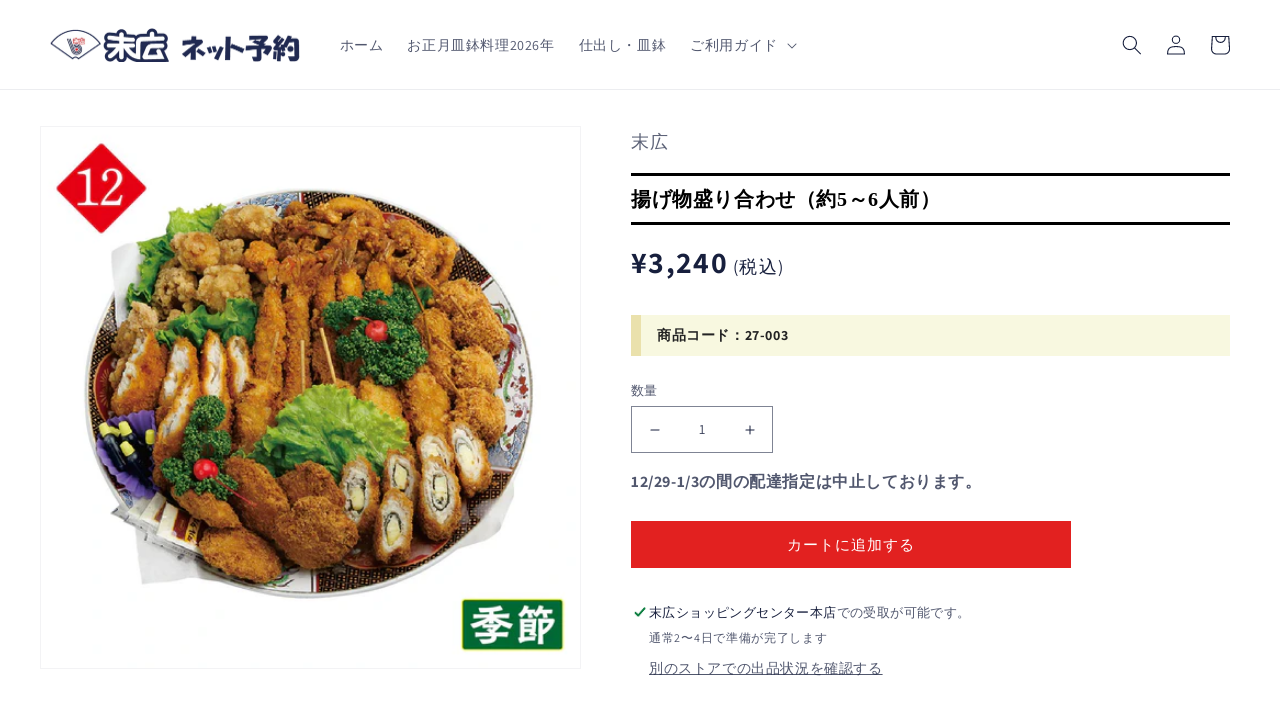

--- FILE ---
content_type: text/css
request_url: https://tosa.suehiloya.jp/cdn/shop/t/1/assets/add.css?v=47579234904092453111669178199
body_size: -166
content:
.product__title h1{font-size:calc(var(--font-heading-scale) * 2rem);color:#364e96;padding:.5em 0;border-top:solid 3px #364e96;border-bottom:solid 3px #364e96}@media only screen and (min-width: 750px){.product__title h1{font-size:calc(var(--font-heading-scale) * 2.5rem)}}.product__info-container .price-item{font-size:3rem;font-weight:700}.product__description{padding:.5em 1em;margin:2em 0;color:#232323;background:#fff8e8;border-left:solid 10px #ffc06e}.product__description p{margin:0;padding:0}.collection-list-title{padding:.4em .5em;color:#494949;background:#f4f4f4;border-left:solid 5px #7db4e6;border-bottom:solid 3px #d7d7d7}.collection__title .title,.product-recommendations__heading{padding:.5em;background:#f0f8ff;box-shadow:0 0 4px #0000003b}.collection-hero__title{background:linear-gradient(transparent 70%,#e2edf7 70%)}.pagination__list{width:100%}.page-width--narrow,.shopify-policy__container{max-width:1300px}.paypage_img{width:75px}.page-width--narrow h2,.shopify-policy__container h2{padding:.5em;background:#fff0d9;color:#2d2d2d;border-bottom:solid 3px orange;font-weight:600}.page-width--narrow h3,.shopify-policy__container h3{border-bottom:solid 3px orange;font-weight:600}.page-width--narrow h4,.shopify-policy__container h4{font-weight:600}.shopify-policy__title h1,.main-page-title{margin:2.5rem 0;background:linear-gradient(transparent 70%,#fff0d9 70%)}.product__media-icon{background-color:#ffffe1cc!important}.banner:after{width:auto!important}.card__information h3{height:5rem;overflow:hidden;display:-webkit-box;-webkit-box-orient:vertical;-webkit-line-clamp:3}.card-information .include-tax{font-size:10px;color:gray}
/*# sourceMappingURL=/cdn/shop/t/1/assets/add.css.map?v=47579234904092453111669178199 */


--- FILE ---
content_type: text/css
request_url: https://tosa.suehiloya.jp/cdn/shop/t/1/assets/add-shidashi.css?v=53905713754743044511669179622
body_size: -221
content:
.collection__title .title,.product-recommendations__heading{font-family:"Noto Serif JP",serif;font-weight:700;padding:.5em;background:#f8f8e0;box-shadow:0 0 4px #eae1ac}.collection-hero__title{background:linear-gradient(transparent 70%,#eae1ac 70%);font-family:"Noto Serif JP",serif;font-weight:700}.collection-list-title{font-family:"Noto Serif JP",serif;font-weight:700;padding:.4em .5em;color:#494949;background:#f8f8e0;border-left:solid 5px rgb(234,225,172);border-bottom:solid 3px #d7d7d7}.shidashi-desc{background-color:#000;color:#fff;padding-top:.4em;padding-bottom:.4em}.shidashi-desc h4{position:relative;padding:.6em;background:red;color:#fff;font-weight:700;font-size:2rem}.shidashi-desc h4:after{position:absolute;content:"";top:100%;left:30px;border:15px solid transparent;border-top:15px solid red;width:0;height:0}.shidashi-desc-s1{background-color:red;margin:.4em}.shidashi-desc-s1 .s1-1{font-weight:700;font-size:2rem}.shidashi-desc-s1 .s1-2{font-weight:700;font-size:3.4rem}.shidashi-desc h5{color:#fff;font-weight:700;font-size:1.8rem}.haitatsu{margin-top:.4em;padding:.25em .5em;background:transparent;border-left:solid 5px white}.kisetsu-icon{text-align:right;padding-bottom:.4em}.kisetsu-icon .kisetsu-text{padding-left:.4em;display:inline}@media screen and (max-width: 710px){.shidashi-desc-s1 .s1-2{font-size:2.8rem}.kisetsu-icon{text-align:left}.kisetsu-icon .kisetsu-text{display:block}}
/*# sourceMappingURL=/cdn/shop/t/1/assets/add-shidashi.css.map?v=53905713754743044511669179622 */


--- FILE ---
content_type: text/css
request_url: https://tosa.suehiloya.jp/cdn/shop/t/1/assets/section-main-product-shidashi.css?v=25311341265424766691669888568
body_size: -389
content:
.product__title h1{font-family:"Noto Serif JP",serif;font-size:calc(var(--font-heading-scale) * 2rem);color:#000;font-weight:700;padding:.5em 0;border-top:solid 3px black;border-bottom:solid 3px black}.product__description{padding:.5em 1em;margin:2em 0;color:#232323;background:#f8f8e0;border-left:solid 10px rgb(234,225,172)}.product__description h4{font-family:"Noto Serif JP",serif;font-size:calc(var(--font-heading-scale) * 1.8rem);background:#eae1ac;padding:.5em;font-weight:700}.product__description .item_code{font-size:calc(var(--font-heading-scale) * 1.4rem);font-weight:700}
/*# sourceMappingURL=/cdn/shop/t/1/assets/section-main-product-shidashi.css.map?v=25311341265424766691669888568 */
